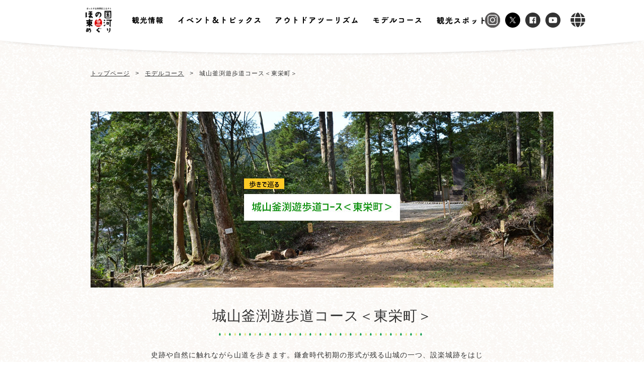

--- FILE ---
content_type: text/html
request_url: https://www.honokuni.or.jp/model/000004.html
body_size: 4857
content:
<!DOCTYPE html>
<html lang="ja">
<head>
  <meta charset="UTF-8">
  <meta http-equiv="X-UA-Compatible" content="ie=edge">
  <meta name="format-detection" content="telephone=no">
  <meta name="viewport" content="width=device-width, initial-scale=1.0 user-scalable=no">
  <title>城山釜渕遊歩道コース＜東栄町＞ | モデルコース | 愛知県東三河広域観光協議会</title>
  <link rel="stylesheet" href="https://stackpath.bootstrapcdn.com/bootstrap/4.2.1/css/bootstrap.min.css">
  <link rel="stylesheet" href="https://use.fontawesome.com/releases/v5.6.3/css/all.css" integrity="sha384-UHRtZLI+pbxtHCWp1t77Bi1L4ZtiqrqD80Kn4Z8NTSRyMA2Fd33n5dQ8lWUE00s/" crossorigin="anonymous">
  <link rel="stylesheet" href="https://cdnjs.cloudflare.com/ajax/libs/Swiper/3.4.2/css/swiper.min.css">
  <link rel="stylesheet" href="../css/my-bootstrap.css?1750385305">
  <link rel="stylesheet" href="../css/my.css?1750385305">
  <link rel="stylesheet" href="../css/my-model.css?1750385305">
  <link rel="stylesheet" href="../css/my-print.css?1750385305">
</head>
<body class="singlePage" ontouchstart="">
<div id="wrap">


<!-- header -->
<!-- Global site tag (gtag.js) - Google Analytics -->
<script async src="https://www.googletagmanager.com/gtag/js?id=UA-75474563-2"></script>
<script>
  window.dataLayer = window.dataLayer || [];
  function gtag(){dataLayer.push(arguments);}
  gtag('js', new Date());

  gtag('config', 'UA-75474563-2');
</script>

<!-- Google tag (gtag.js) -->
<script async src="https://www.googletagmanager.com/gtag/js?id=G-WJ6XB6MY04"></script>
<script>
  window.dataLayer = window.dataLayer || [];
  function gtag(){dataLayer.push(arguments);}
  gtag('js', new Date());

  gtag('config', 'G-WJ6XB6MY04');
</script>

  <header id="header">
    <div class="inner">
      <div class="logo"><a href="/"><img src="/img/common-logo_b.png" alt="ほの国東三河めぐり"></a></div>
      <nav id="gNav">
        <ul>
          <li><a href="https://www.honokuni.or.jp/#area"><img src="/img/top/gnav-01_b.png" alt="観光情報"></a></li>
          <li><a href="https://www.honokuni.or.jp/#guide"><img src="/img/top/gnav-02_b.png" alt="イベント＆トピックス"></a></li>
          <li><a href="/outdoorfield/" target="_blank"><img src="/img/top/gnav-03_b.png" alt="アウトドアツーリズム"></a></li>
          <li><a href="/model/"><img src="/img/top/gnav-04_b.png" alt="モデルコース"></a></li>
          <li><a href="/spot/"><img src="/img/top/gnav-05_b.png" alt="観光スポット"></a></li>
        </ul>
      </nav>
      <aside class="headMenu">
        <div class="sns">
          <ul>
            <li><a href="https://www.instagram.com/honokunikanko/" target="_blank"><img src="/img/common-icon-sns-is_b.svg" alt="公式 Instagram"></a></li>
            <li><a href="https://twitter.com/Honokunikanko" target="_blank"><img src="/img/top/icon-x_b.svg" alt="公式 X"></a></li>
            <li><a href="https://www.facebook.com/%E6%84%9B%E7%9F%A5%E7%9C%8C%E6%9D%B1%E4%B8%89%E6%B2%B3%E5%BA%83%E5%9F%9F%E8%A6%B3%E5%85%89%E5%8D%94%E8%AD%B0%E4%BC%9A-682621321828786/" target="_blank"><img src="/img/top/icon-fb_b.svg" alt="公式 Facebook"></a></li>
            <li><a href="https://www.youtube.com/channel/UCgzgbmR8lkOpv88Bdfyedug" target="_blank"><img src="/img/top/icon-yt_b.svg" alt="公式 YouTube"></a></li>
          </ul>
        </div>
        <div class="language">
          <i class="fas fa-globe"></i>
          <ul>
            <li><a href="/model/000004.html">日本語</a></li>
            <li><a href="/en/model/000004.html">English</a></li>
            <li><a href="/tw/model/000004.html">繁體中文</a></li>
            <li><a href="/cn/model/000004.html">简体中文</a></li>
            <li><a href="/kr/model/000004.html">한국어</a></li>
            <li><a href="/th/model/000004.html">ภาษาไทย</a></li>
          </ul>
        </div>
      </aside>

      <div class="trigger">
        <i class="top"></i>
        <i class="mid"></i>
        <i class="btm"></i>
      </div>

    </div><!-- /.inner -->
  </header>

<!-- //header -->


<!-- spNav -->
  <div id="spNav">
    <div class="inner">
      <div class="logo"><a href="/"><img src="/img/common-logo_b@2x.png" srcset="/img/common-logo_b@2x.png 2x" alt="ほの国東三河めぐり"></a></div>
      <nav class="main">
        <ul>
          <li><a href="https://www.honokuni.or.jp/#are"><span class="num">01.</span><img src="/img/common-spNav-01@2x.png?1" srcset="/img/common-spNav-01@2x.png?1 2x" alt="観光情報"></a></li>
          <li><a href="https://www.honokuni.or.jp/#guide"><span class="num">02.</span><img src="/img/common-spNav-04@2x.png?1" srcset="/img/common-spNav-04@2x.png?1 2x" alt="イベント＆トピックス"></a></li>
          <li><a href="https://www.honokuni.or.jp/outdoorfield/" target="_blank"><span class="num">03.</span><img src="/img/common-spNav-05@2x.png?1" srcset="/img/common-spNav-05@2x.png?1 2x" alt="東三河アウトドアルートサイトへ"></a></li>
          <li><a href="/model/"><span class="num">04.</span><img src="/img/common-spNav-03@2x.png?1" srcset="/img/common-spNav-03@2x.png?1 2x" alt="モデルコース"></a></li>
          <li><a href="/spot/"><span class="num">05.</span><img src="/img/common-spNav-02@2x.png?1" srcset="/img/common-spNav-02@2x.png?1 2x" alt="観光スポット"></a></li>
        </ul>
      </nav>
      <div class="sns">
        <ul>
          <li><a href="https://www.instagram.com/honokunikanko/" target="_blank"><img src="/img/common-icon-sns-is_c.svg" alt="公式 Instagram"></a></li>
          <li><a href="https://twitter.com/Honokunikanko" target="_blank"><img src="/img/top/icon-x_b.svg" alt="公式 X"></a></li>
          <li><a href="https://www.facebook.com/%E6%84%9B%E7%9F%A5%E7%9C%8C%E6%9D%B1%E4%B8%89%E6%B2%B3%E5%BA%83%E5%9F%9F%E8%A6%B3%E5%85%89%E5%8D%94%E8%AD%B0%E4%BC%9A-682621321828786/" target="_blank"><img src="/img/common-icon-sns-fb_c.svg" alt="公式 Facebook"></a></li>
          <li><a href="https://www.youtube.com/channel/UCgzgbmR8lkOpv88Bdfyedug" target="_blank"><img src="/img/common-icon-sns-yt_c.svg" alt="公式 YouTube"></a></li>
        </ul>
      </div>
      <nav class="sub">
        <ul>
          <li><a href="/">日本語</a></li>
          <li><a href="/en/">English</a></li>
          <li><a href="/tw/">繁體中文</a></li>
          <li><a href="/cn/">简体中文</a></li>
          <li><a href="/kr/">한국어</a></li>
          <li><a href="/th/">ภาษาไทย</a></li>
        </ul>
      </nav>
    </div><!-- /.inner -->
  </div>

<!-- //spNav -->


  <!-- contents -->
  <div id="contents">

    <!-- path -->
    <aside id="path">
      <ul>
        <li><a href="../">トップページ</a></li>
        <li><a href="../model/">モデルコース</a></li>
        <li><span>城山釜渕遊歩道コース＜東栄町＞</span></li>
      </ul>
    </aside>

    <!-- single -->
    <section id="single">
      <div class="inner">
        <div class="eyecatch js-fade BtoT load">
          <div class="image"><img src="/ufile/model/4_image.jpg" alt="城山釜渕遊歩道コース＜東栄町＞" /></div>
          <h2>城山釜渕遊歩道コース＜東栄町＞</h2>
          <div class="text">史跡や自然に触れながら山道を歩きます。鎌倉時代初期の形式が残る山城の一つ、設楽城跡をはじめ、河川の浸食によってできたポットホール（釜渕）など見どころは多数。道標が整備されており、比較的歩きやすいコースになっています。 </div>
          <div class="labels">
            
            <div class="label couple">カップル</div>
            
            <div class="label family">家族連れ</div>
            
          </div>
        </div>
        <div class="block overview js-fade BtoT load">
          <div class="deco">
            <img class="animate move-fluffy_d item item-01" src="../img/deco-ball-001.png" srcset="../img/deco-ball-001@2x.png 2x" alt="">
            <img class="animate move-fluffy_a item item-02" src="../img/deco-ball-003.png" srcset="../img/deco-ball-003@2x.png 2x" alt="">
            <img class="js-fade item item-03" src="../img/deco-tree-003.png" srcset="../img/deco-tree-003@2x.png 2x" alt="">
            <img class="js-fade item item-04" src="../img/deco-tree-004.png" srcset="../img/deco-tree-004@2x.png 2x" alt="">
            <img class="js-fade item item-05" src="../img/deco-bird-003.png" srcset="../img/deco-bird-003@2x.png 2x" alt="">
          </div>
          <h3><img src="../img/model-head-sub-overview.png" srcset="../img/model-head-sub-overview@2x.png 2x" alt="コース概要"></h3>
           <div class="image">
            <img src="/ufile/model/4_cimage.png" alt="" />


            <img src="/ufile/model/4_mimage.jpg" alt="" />


           </div>
        </div>
        <div class="block detail js-fade BtoT">
          <div class="deco">
            <img class="js-fade item item-01" src="../img/deco-tree-001.png" srcset="../img/deco-tree-001@2x.png 2x" alt="">
            <img class="js-fade item item-02" src="../img/deco-tree-002.png" srcset="../img/deco-tree-002@2x.png 2x" alt="">
          </div>
          <h3><img src="../img/model-head-sub-detail.png" srcset="../img/model-head-sub-detail@2x.png 2x" alt="アクセス"></h3>
          <div class="course">
            <ul>

              <li>


                
                <a href="javascript:void(0)">
                
                  <div class="info">
                    <div class="inner">
                      <div class="num">【順路1】</div>
                      <h4 class="name">駐車場</h4>
                      <p></p>
                      
                    </div><!-- /.inner -->
                  </div>
                  <div class="image" style="background-image: url(/img/img-dummy.jpg);"></div>
                </a>


              </li>

              <li>


                
                <a href="javascript:void(0)">
                
                  <div class="info">
                    <div class="inner">
                      <div class="num">【順路2】</div>
                      <h4 class="name">設楽城 本丸跡</h4>
                      <p>設楽氏が築いたとされる山城。現在残っているのは、城址碑が立てられている土塁など一部のみ。県の史跡に指定されています。</p>
                      
                    </div><!-- /.inner -->
                  </div>
                  <div class="image" style="background-image: url(/ufile/model/detail/4_1552009808_mapimage.jpg);"></div>
                </a>


              </li>

              <li>


                
                <a href="javascript:void(0)">
                
                  <div class="info">
                    <div class="inner">
                      <div class="num">【順路3】</div>
                      <h4 class="name">大黒杉</h4>
                      <p>町指定の天然記念物で、樹齢は約800年。七福神の大黒様の頭巾に似ていることから「大黒杉」と名付けられました。</p>
                      
                    </div><!-- /.inner -->
                  </div>
                  <div class="image" style="background-image: url(/ufile/model/detail/4_1552009809_mapimage.jpg);"></div>
                </a>


              </li>

              <li>


                
                <a href="javascript:void(0)">
                
                  <div class="info">
                    <div class="inner">
                      <div class="num">【順路4】</div>
                      <h4 class="name">わき水</h4>
                      <p></p>
                      
                    </div><!-- /.inner -->
                  </div>
                  <div class="image" style="background-image: url(/ufile/model/detail/4_1552277254_mapimage.jpg);"></div>
                </a>


              </li>

              <li>


                
                <a href="javascript:void(0)">
                
                  <div class="info">
                    <div class="inner">
                      <div class="num">【順路5】</div>
                      <h4 class="name">炭がま跡</h4>
                      <p></p>
                      
                    </div><!-- /.inner -->
                  </div>
                  <div class="image" style="background-image: url(/img/img-dummy.jpg);"></div>
                </a>


              </li>

              <li>


                
                <a href="javascript:void(0)">
                
                  <div class="info">
                    <div class="inner">
                      <div class="num">【順路6】</div>
                      <h4 class="name">釜渕休憩所・ポットホール</h4>
                      <p>ポットホールとは、川底の岩盤に空いた円形の穴を指します。岩盤のくぼみに入った石が、水流で長期にわたって回転し続けることで生じます。奥三河では、「煮渕」や「預り渕」がよく知られています。</p>
                      
                    </div><!-- /.inner -->
                  </div>
                  <div class="image" style="background-image: url(/ufile/model/detail/4_1552009812_mapimage.jpg);"></div>
                </a>


              </li>

              <li>


                
                <a href="javascript:void(0)">
                
                  <div class="info">
                    <div class="inner">
                      <div class="num">【順路7】</div>
                      <h4 class="name">駐車場</h4>
                      <p></p>
                      
                    </div><!-- /.inner -->
                  </div>
                  <div class="image" style="background-image: url(/img/img-dummy.jpg);"></div>
                </a>


              </li>

            </ul>
          </div>
        </div>
      </div><!-- / .inner -->
      <div class="footer-deco">
        <div class="deco">
          <img class="js-fade item item-01" src="../img/deco-tree-001.png" srcset="../img/deco-tree-001@2x.png 2x" alt="">
          <img class="js-fade item item-02" src="../img/deco-tree-002.png" srcset="../img/deco-tree-002@2x.png 2x" alt="">
          <img class="js-fade item item-03" src="../img/deco-bird-002.png" srcset="../img/deco-bird-002@2x.png 2x" alt="">
        </div>
      </div>
    </section>


<!-- footer -->
    <!-- banner -->
<!--
    <aside id="bannerArea">
      <div class="swiper">
        <div class="inner">
          <div class="swipeArea swiper-container">
            <ul class="swiper-wrapper">
              <li class="swiper-slide"><a href="/ouen/" target="_blank"><img src="/img/banner-001.jpg" alt="ほの国東三河ロケ応援団"></a></li>
              <li class="swiper-slide"><a href="/ouen/" target="_blank"><img src="/img/banner-001.jpg" alt="ほの国東三河ロケ応援団"></a></li>
              <li class="swiper-slide"><a href="/ouen/" target="_blank"><img src="/img/banner-001.jpg" alt="ほの国東三河ロケ応援団"></a></li>
              <li class="swiper-slide"><a href="/ouen/" target="_blank"><img src="/img/banner-001.jpg" alt="ほの国東三河ロケ応援団"></a></li>
              <li class="swiper-slide"><a href="/ouen/" target="_blank"><img src="/img/banner-001.jpg" alt="ほの国東三河ロケ応援団"></a></li>
            </ul>
          </div>
        </div>
        <div class="swiper-button-next"></div>
        <div class="swiper-button-prev"></div>
        <div class="swiper-pagination"></div>
      </div>
    </aside>
  </div>
-->


  <footer id="footer">
    <div class="inner">
      <div class="footer-info">
        <div class="name">一般社団法人ほの国東三河観光ビューロー</div>
        <table>
          <tr>
            <th>住　所</th>
            <td>〒440-0075<br>豊橋市花田町字石塚42-1　豊橋商工会議所8階</td>
          </tr>
          <tr>
            <th>お問合せ</th>
            <td><a href="tel:0532218511">0532-21-8511</a><br>higashimikawakanko@honokuni.or.jp</td>
          </tr>
        </table>
      </div>
<div class="mem">
          <a href="/info/000020.html" title="入会案内"><img src="/ufile/library/312_file.jpg" border="0" width="300" alt="会員募集バナー" title="会員募集バナー" style="float: none;"></a>
        </div>
      <aside class="footMenu">
        <nav class="subNav">
          <ul>
            <li><a href="/info/000002.html">当サイトについて</a></li>
            <li><a href="/info/000001.html">ほの国とは</a></li>
            <li><a href="/info/000003.html">アクセス</a></li>
            <li><a href="/info/000018.html">季刊誌・パンフレット</a></li>
            <li><a href="/info/000019.html">おすすめブログ</a></li>
            <li><a href="/info/000015.html">プライバシーポリシー</a></li>
          </ul>
        </nav>

        <div class="sns">
          <ul>
            <li><a href="https://www.instagram.com/honokunikanko/" target="_blank"><img src="/img/common-icon-sns-is_c.svg" alt="公式 Instagram"></a></li>
            <li><a href="https://twitter.com/Honokunikanko" target="_blank"><img src="/img/top/icon-x_b.svg" alt="公式 X"></a></li>
            <li><a href="https://www.facebook.com/%E6%84%9B%E7%9F%A5%E7%9C%8C%E6%9D%B1%E4%B8%89%E6%B2%B3%E5%BA%83%E5%9F%9F%E8%A6%B3%E5%85%89%E5%8D%94%E8%AD%B0%E4%BC%9A-682621321828786/" target="_blank"><img src="/img/common-icon-sns-fb_c.svg" alt="公式 Facebook"></a></li>
            <li><a href="https://www.youtube.com/channel/UCgzgbmR8lkOpv88Bdfyedug" target="_blank"><img src="/img/common-icon-sns-yt_c.svg" alt="公式 YouTube"></a></li>
          </ul>
        </div>
      </aside>
      <div id="copyright"><small>2023 &copy; 一般社団法人ほの国東三河観光ビューロー</small></div>
    </div><!-- /.inner -->
  </footer>
  <div id="pageTop"><a href="#"><img src="/img/common-page-top.png" srcset="./img/common-page-top@2x.png 2x" alt=""></a></div>
<!-- //footer -->


</div><!-- /#wrap -->
<script src="https://ajax.googleapis.com/ajax/libs/jquery/2.2.4/jquery.min.js"></script>
<script src="https://stackpath.bootstrapcdn.com/bootstrap/4.2.1/js/bootstrap.min.js"></script>
<script src="../js/my-common.js?1750385305"></script>
<script src="https://cdnjs.cloudflare.com/ajax/libs/Swiper/3.4.2/js/swiper.min.js"></script>
<script>
  // 共通 バナー
  var swiper = new Swiper('#bannerArea .swiper-container', {
    autoplay: 3000,
    slidesPerView: 'auto',
    spaceBetween: 0,
    loop: true,
    nextButton: '#bannerArea .swiper-button-next',
    prevButton: '#bannerArea .swiper-button-prev',
    pagination: '#bannerArea .swiper-pagination',
    paginationClickable: true,
  });

  // ボタンデザイン
  $('.swiper-button-next').html('<i class="fas fa-angle-right"></i>');
  $('.swiper-button-prev').html('<i class="fas fa-angle-left"></i>');
</script>
<script>
  (function(w,d,j){var t='microAdUniverseTracker';w[t]=w[t]||{};w[t].track=w[t].track||function(){
  (w[t].queue=w[t].queue||[]).push(arguments)};var s=d.createElement('script');s.async=true;s.src=j;
  var fs=d.getElementsByTagName('script')[0];fs.parentNode.insertBefore(s,fs)})
  (window,document,'https://cdn.microad.jp/js/track.js');

  microAdUniverseTracker.track({
    'service_id': 1757
  });
</script>
</body>
</html>


--- FILE ---
content_type: text/css
request_url: https://www.honokuni.or.jp/css/my-bootstrap.css?1750385305
body_size: 610
content:
/* CSS Document */
@charset "utf-8";

ul {
  padding: 0;
  margin: 0;
}
h1, h2, h3, h4, h5, h6, p {
  padding: 0;
  margin: 0;
  font-size: 100%;
  font-weight: normal;
}
p {
  margin: 0;
}

.container {
  max-width: 1000px;
  padding: 0 20px;
  margin: 0 auto;
  background: #0ff;
}

.row {
  margin: 0;
}

.col, .col-1, .col-10, .col-11, .col-12, .col-2, .col-3, .col-4, .col-5, .col-6, .col-7, .col-8, .col-9, .col-auto, .col-lg, .col-lg-1, .col-lg-10, .col-lg-11, .col-lg-12, .col-lg-2, .col-lg-3, .col-lg-4, .col-lg-5, .col-lg-6, .col-lg-7, .col-lg-8, .col-lg-9, .col-lg-auto, .col-md, .col-md-1, .col-md-10, .col-md-11, .col-md-12, .col-md-2, .col-md-3, .col-md-4, .col-md-5, .col-md-6, .col-md-7, .col-md-8, .col-md-9, .col-md-auto, .col-sm, .col-sm-1, .col-sm-10, .col-sm-11, .col-sm-12, .col-sm-2, .col-sm-3, .col-sm-4, .col-sm-5, .col-sm-6, .col-sm-7, .col-sm-8, .col-sm-9, .col-sm-auto, .col-xl, .col-xl-1, .col-xl-10, .col-xl-11, .col-xl-12, .col-xl-2, .col-xl-3, .col-xl-4, .col-xl-5, .col-xl-6, .col-xl-7, .col-xl-8, .col-xl-9, .col-xl-auto {
  padding: 0;
}

.label {
  display: -webkit-flex;
  display: -moz-flex;
  display: -ms-flex;
  display: -o-flex;
  display: flex;
  justify-content: center;
  -ms-align-items: center;
  align-items: center;
  width: 60px;
  height: 20px;
  padding: 0;
  background: #006744;
  font-size: 12px;
  font-weight: bold;
  color: #fff;
  text-align: center;
  border-radius: 4px;
  letter-spacing: 0;
}

.pagination {
  justify-content: center;
  -ms-align-items: center;
  align-items: center;
}


@media (min-width: 576px) {
  .container {
    max-width: 100%;
    background: #ff0;
    /* Y */
  }

} /* media query(min-width: 576px) */

@media (min-width: 768px) {
  .container {
    max-width: 100%;
    background: #00f;
    /* B */
  }
} /* media query(min-width: 768px) */

@media (min-width: 992px) {
  .container {
    max-width: 100%;
    background: #0f0;
    /* G */
  }
} /* media query(min-width: 992px) */

@media (min-width: 1200px) {
  .container {
    max-width: 100%;
    background: #f00;
    /* R */
  }
} /* media query(min-width: 1200px) */





/* ------------------------------------------------------------

  my-breakpoint

------------------------------------------------------------ */


/*  tb
------------------------- */
@media (max-width: 1000px) {

  .label {
    width: 48px;
    height: 16px;
    font-size: 10px;
  }

} /* media query(max-width:1000px) */



/*  sp
------------------------- */
@media (max-width: 640px) {
} /* media query(max-width:640px) */


--- FILE ---
content_type: text/css
request_url: https://www.honokuni.or.jp/css/my.css?1750385305
body_size: 5096
content:
/* CSS Document */
@charset "utf-8";

/* ------------------------------------------------------------
  common(element)
------------------------------------------------------------ */
html {
  -webkit-text-size-adjust: 100%;
  font-size: 62.5%;
}

body {
  background: #fff;
  font-family: "Helvetica Neue", "ヒラギノ角ゴ ProN", "Hiragino Kaku Gothic ProN", "メイリオ", meiryo, sans-serif;
  font-size: 14px;
  color: #333;
  letter-spacing: 1px;
  line-height: 1;
}

body * {
  -webkit-box-sizing: border-box;
  -moz-box-sizing: border-box;
  box-sizing: border-box;
}

html, body {
  line-height: 1;
}

li {
  list-style: none;
}

a,
a:hover,
a:visited {
  color: #333;
  text-decoration: none;
  outline: none;
}
a{-webkit-tap-highlight-color: rgba(0, 0, 0, .2);}

button,
button:hover,
button:focus {
  outline: none;
}

img,
svg {
  vertical-align: bottom;
}

select::-ms-expand {
    display: none;
}




/* ------------------------------------------------------------
  common(id,class)
------------------------------------------------------------ */
#wrap {
  overflow: hidden;
  min-width: 320px;
  text-align: left;
}

#pageTop {
  display: none;
  position: fixed;
  bottom: 20px;
  right: 20px;
  z-index: 500;
}
#pageTop:hover {
  animation: shake .4s ease-in-out infinite alternate;
}

/* 市町村ラベル */

.label {
  /* .labelのスタイルはmy-bootstrap.cssに記述 */
}
.label.toyohashi {background: #ea5550;}
.label.toyokawa {background: #f39800;}
.label.gamagori {background: #0095d9;}
.label.tahara {background: #ffd900;}
.label.shinshiro {background: #4caf50;}
.label.shitara {background: #00885a;}
.label.toei {background: #c3d825;}
.label.toyone {background: #cc7eb1;}
.label.okumikawa {background: #4caf50;}
.label.higashimikawa {background: #203e2c;}
.label.news {background: #cc7eb1;}

.label.couple,
.label.family,
.label.pickup {
  background: #fff;
  font-size: 10px;
}
.label.couple {
  border: solid 1px #FF7BAC;
  color: #FF7BAC;
}
.label.family {
  border: solid 1px #7AC943;
  color: #7AC943;
}
.label.pickup {
  border: solid 1px #F39800;
  color: #F39800;
}

/* css animate */
.animate {
  opacity: 0;
  transition: .4s;
}
.animate.show {
  opacity: 1;
  transition: .4s;
}

.animate.move-pop.show {
  animation-name: scale;
  animation-duration: .6s;
}
.animate.move-h.show {
  animation: horizontal 1s ease-in-out infinite alternate;
}
.animate.move-v.show {
  animation: vertical 1s ease-in-out infinite alternate;
}
.animate.move-fluffy_a.show {
  animation: fluffy_a 1s ease-in-out infinite alternate;
}
.animate.move-fluffy_b.show {
  animation: fluffy_b 1s ease-in-out infinite alternate;
}
.animate.move-fluffy_c.show {
  animation: fluffy_c 1s ease-in-out infinite alternate;
}
.animate.move-fluffy_d.show {
  animation: fluffy_c 1s ease-in-out infinite alternate;
}
.animate.move-shake.show {
  animation: shake 1s ease-in-out infinite alternate;
}
@keyframes scale {
  0% {
    transform: scale(.9);
  }
  50% {
    transform: scale(1.1);
  }
  100% {
    transform: scale(1);
  }
}
@keyframes horizontal {
  0%   { transform: translateX( -3px); }
  100% { transform: translateX(  0px); }
}
@keyframes vertical {
  0%   { transform: translateY(-5px); }
  100% { transform: translateY(  0px); }
}
@keyframes fluffy_a {
  0%   { transform: translate(-5px, 5px); }
  100% { transform: translate(  0px, 0px); }
}
@keyframes fluffy_b {
  0%   { transform: translate(3px, -3px); }
  100% { transform: translate(  0px, 0px); }
}
@keyframes fluffy_c {
  0%   { transform: translate(5px, 6px); }
  100% { transform: translate(  0px, 0px); }
}
@keyframes fluffy_d {
  0%   { transform: translate(-3px, -3px); }
  100% { transform: translate(  0px, 0px); }
}
@keyframes shake {
  0%   { transform: rotate(6deg); }
  100% { transform: rotate(-6deg); }
}

/* fade */
.js-fade {
  transition: 1s;
  opacity: 0;
}
.js-fade.BtoT {
  /* bottom to top */
  transition: 1s;
  transform: translateY(2.5rem);
}
.js-fade.RtoL {
  /* bottom to top */
  transition: 1s;
  transform: translateX(2.5rem);
}
.js-fade.scale {
  transition: 1s;
  transform: scale(.5);
}

.delay-100 {
  animation-delay: .1s;
  transition-delay: .1s;
}
.delay-200 {
  animation-delay: .2s;
  transition-delay: .2s;
}
.delay-300 {
  animation-delay: .3s;
  transition-delay: .3s;
}
.delay-400 {
  animation-delay: .4s;
  transition-delay: .4s;
}
.delay-500 {
  animation-delay: .5s;
  transition-delay: .5s;
}

/* swiper.js */
.swiper .swiper-pagination {
  display: flex;
  justify-content: center;
  position: absolute;
  right: 0;
  bottom: 0;
  left: 0;
}
.swiper .swiper-pagination .swiper-pagination-bullet {
  display: block;
  width: 10px;
  height: 10px;
  margin: 0 5px;
  border: solid 1px #009944;
  background: #fff;
  opacity: 1;
}
.swiper .swiper-pagination .swiper-pagination-bullet-active {
  border: none;
  background: #009944;
}
.swiper .swiper-button-next,
.swiper .swiper-button-prev {
  top: calc(100% / 2);
  /*width: 40px;*/
  width: 20px;
  height: 40px;
  margin: 0;
  background: none;
}
.swiper .swiper-button-next {
  right: -20px;
  -webkit-transform: translate(100%, -50%);
  -ms-transform: translate(100%, -50%);
  -o-transform: translate(100%, -50%);
  transform: translate(100%, -50%);
}
.swiper .swiper-button-prev {
  left: -20px;
  -webkit-transform: translate(-100%, -50%);
  -ms-transform: translate(-100%, -50%);
  -o-transform: translate(-100%, -50%);
  transform: translate(-100%, -50%);
}
.swiper .swiper-button-next i,
.swiper .swiper-button-prev i {
  font-size: 40px;
  color: #009944;
}





/* ------------------------------------------------------------
  #header
------------------------------------------------------------ */
#header {
  position: absolute;
  top: 0;
  left: 0;
  z-index: 1000;
  width: 100%;
  height: 80px;
}
#header > .inner {
  display: -webkit-flex;
  display: -moz-flex;
  display: -ms-flex;
  display: -o-flex;
  display: flex;
  justify-content: flex-start;
  -ms-align-items: center;
  align-items: center;
  width: 100%;
  height: 100%;
  max-width: 1000px;
  padding: 0 30px;
  margin: 0 auto;
}

#header .logo {
  margin-right: 40px;
}
#header .logo img {
  height: 50px;
}

#header #gNav {
}
#header #gNav ul {
  display: -webkit-flex;
  display: -moz-flex;
  display: -ms-flex;
  display: -o-flex;
  display: flex;
  justify-content: flex-start;
  -ms-align-items: center;
  align-items: center;
}
#header #gNav ul li {
}
#header #gNav ul li:not(:last-child) {
  margin-right: 30px;
}
#header #gNav ul li a {
}

#header .headMenu {
  display: -webkit-flex;
  display: -moz-flex;
  display: -ms-flex;
  display: -o-flex;
  display: flex;
  justify-content: flex-start;
  -ms-align-items: center;
  align-items: center;
  margin-left: auto;
}
#header .headMenu .sns {
  margin-right: 20px;
}
#header .headMenu .sns ul {
  display: -webkit-flex;
  display: -moz-flex;
  display: -ms-flex;
  display: -o-flex;
  display: flex;
  justify-content: flex-start;
  -ms-align-items: center;
  align-items: center;
}
#header .headMenu .sns ul li {
}
#header .headMenu .sns ul li:not(:last-child) {
  margin-right: 10px;
}
#header .headMenu .sns ul li a {
}
#header .headMenu .sns ul li a img {
  display: block;
  width: 30px;
  height: 30px;
}
#header .headMenu .language {
  position: relative;
}
#header .headMenu .language i {
  font-size: 30px;
  color: #fff;
  cursor: pointer;
}
#header .headMenu .language ul {
  display: none;
  position: absolute;
  bottom: 0;
  left: 50%;
  z-index: 500;
  -webkit-transform: translate(-50%, 100%);
  -ms-transform: translate(-50%, 100%);
  -o-transform: translate(-50%, 100%);
  transform: translate(-50%, 100%);
  width: 100px;
  padding-top: 10px;
  margin: auto;
}
#header .headMenu .language ul li {
  position: relative;
  margin: 5px 0;
}
#header .headMenu .language ul li:first-child::before {
  content: '';
  display: block;
  position: absolute;
  top: 0;
  right: 0;
  left: 0;
  -webkit-transform: translateY(-100%);
  -ms-transform: translateY(-100%);
  -o-transform: translateY(-100%);
  transform: translateY(-100%);
  width: 0;
  height: 0;
  margin: auto;
  border-bottom: solid 6px #fff;
  border-right: solid 8px transparent;
  border-left: solid 8px transparent;
  transition: .4s;
}
#header .headMenu .language ul li a {
  display: block;
  padding: 8px 10px;
  border-radius: 4px;
  background: #fff;
  text-align: center;
  transition: .4s;
}
#header .headMenu .language ul li:hover a {
  background: #009944;
  color: #fff;
}
#header .headMenu .language ul li:hover:first-child::before {
  border-bottom: solid 6px #009944;
}

#header .trigger {
  display: none;
}

/* 詳細ページ */
body.singlePage #header {
  position: relative;
  background: #fff;
}
body.singlePage #header::after {
  content: '';
  display: block;
  position: absolute;
  right: 0;
  bottom: 0;
  left: 50%;
  z-index: 50;
  -webkit-transform: translate(-50%, 100%);
  -ms-transform: translate(-50%, 100%);
  -o-transform: translate(-50%, 100%);
  transform: translate(-50%, 100%);
  margin: auto;
  width: 100%;
  height: 50px;
  background: url(../img/common-header-mask_pc.png) center no-repeat;
  -webkit-background-size: 100%;
  background-size: 100%;
  background-position: center top;
}
body.singlePage #header .headMenu .language i {
  color: #333;
}




/* ------------------------------------------------------------
  #spNav
------------------------------------------------------------ */
#spNav {
  display: none;
}





/* ------------------------------------------------------------
  #contents
------------------------------------------------------------ */
#contents {
  background: url(../img/common-bg-paper.jpg);
}
body.singlePage #contents {
  padding-top: 60px;
}

/* 装飾 共通 */
/*
#contents .deco {
  position: relative;
  width: 100%;
  max-width: 1000px;
  margin: 0 auto;
}
#contents .deco .item {
  position: absolute;
  z-index: 10;
}
*/

/* キービジュアル 共通 */
#visual h1 {
  position: absolute;
  top: 50%;
  right: 0;
  left: 0;
  z-index: 100;
  transform: translateY(-50%)!important;
  margin: auto;
  text-align: center;
}

/* キービジュアル マスク処理 */
#visual.mask {
  position: relative;
  z-index: 10;
}
#visual.mask::before {
  content: '';
  display: block;
  position: absolute;
  top: 0;
  left: 0;
  z-index: 50;
  width: 100%;
  height: 100%;
  background: rgba(0, 0, 0, .2);
}
#visual.mask::after {
  content: '';
  display: block;
  position: absolute;
  right: 0;
  bottom: -20px;
  left: 50%;
  z-index: 50;
  -webkit-transform: translateX(-50%);
  -ms-transform: translateX(-50%);
  -o-transform: translateX(-50%);
  transform: translateX(-50%);
  margin: auto;
  width: 100%;
  height: 120px;
  background: url(../img/common-visual-mask_pc.png) center no-repeat;
  -webkit-background-size: cover;
  background-size: cover;
}

/* キービジュアル 下層ページ */
body.subPage #visual {
  position: relative;
  height: 400px;
}

body.subPage #visual .eyecatch {
  height: 100%;
  background-size: cover;
  background-position: center;
}

/* パンくず */
#path {
  position: absolute;
  left: 50%;
  top: 430px;
  z-index: 51;
  transform: translateX(-50%);
  width: 100%;
  max-width: 920px;
}
#path ul {
  display: -webkit-flex;
  display: -moz-flex;
  display: -ms-flex;
  display: -o-flex;
  display: flex;
  justify-content: flex-start;
  -ms-align-items: center;
  align-items: center;
}
#path ul li {
  position: relative;
  font-size: 12px;
}
#path ul li:not(:last-child) {
  padding-right: 15px;
  margin-right: 15px;
}
#path ul li:not(:last-child)::after {
  content: '>';
  position: absolute;
  top: 0;
  right: 0;
  bottom: 0;
  -webkit-transform: translateX(50%);
  -ms-transform: translateX(50%);
  -o-transform: translateX(50%);
  transform: translateX(50%);
}
#path ul li a {
  text-decoration: underline;
}
#path ul li span {
}

body.singlePage #path {
  position: relative;
  top: 0;
}

/* 水彩背景 */
#contents .bg-suisai {
  position: relative;
  background: url(../img/common-bg-suisai.jpg) center no-repeat;
  -webkit-background-size: cover;
  background-size: cover;
}
#contents .bg-suisai.edgeTop::before,
#contents .bg-suisai.edgeBtm::after {
  content: '';
  display: block;
  position: absolute;
  width: 100%;
  min-width: 1000px;
  height: 10px;
}
#contents .bg-suisai.edgeTop::before {
  top: 0;
  background: url(../img/common-bg-edgeTop.png) center no-repeat;
  -webkit-background-size: cover;
  background-size: cover;
}
#contents .bg-suisai.edgeBtm::after {
  bottom: 0;
  background: url(../img/common-bg-edgeBtm.png) center no-repeat;
  -webkit-background-size: cover;
  background-size: cover;
}

/* ページネーション */
.pagination li.num {
  width: 30px;
  height: 30px;
  margin: 0 5px;
}
.pagination li.num a {
  display: -webkit-flex;
  display: -moz-flex;
  display: -ms-flex;
  display: -o-flex;
  display: flex;
  justify-content: center;
  -ms-align-items: center;
  align-items: center;
  height: 100%;
  border: solid 1px #009944;
  border-radius: 50%;
  background: #fff;
  font-size: 16px;
  font-weight: bold;
  color: #009944;
  -webkit-transition: .4s;
  -o-transition: .4s;
  transition: .4s;
}
.pagination li.num.active a {
  background: #009944;
  color: #fff;
}
.pagination li.num:hover a {
  background: #009944;
  color: #fff;
}
.pagination li.pager {
}
.pagination li.pager.prev {
  margin-right: 20px;
}
.pagination li.pager.next {
  margin-left: 20px;
}
.pagination li.pager a {
  text-decoration: underline;
  color: #009944;
  padding: 0 10px;
}
.pagination li.pager span {
  text-decoration: underline;
  color: #ccc;
  padding: 0 10px;
}

/* #bannerArea */
#bannerArea {
  padding: 20px 0;
  background: #dbebc4;
}
#bannerArea .swiper {
  position: relative;
  left: 50%;
  -webkit-transform: translateX(-50%);
  -ms-transform: translateX(-50%);
  -o-transform: translateX(-50%);
  transform: translateX(-50%);
  width: 920px;
}
#bannerArea .swiper > .inner {
  overflow: hidden;
  position: relative;
}
#bannerArea .swiper .swipeArea {
  overflow: visible;
  position: relative;
  width: 100%;
  margin: 0;
}
#bannerArea .swiper .swipeArea ul {
}
#bannerArea .swiper .swipeArea ul li {
  width: 168px;
  height: 64px;
  background: #666;
}
#bannerArea .swiper .swipeArea ul li:not(:last-child) {
  margin-right: 20px;
}
#bannerArea .swiper .swipeArea ul li a {
  display: -webkit-flex;
  display: -moz-flex;
  display: -ms-flex;
  display: -o-flex;
  display: flex;
  justify-content: center;
  -ms-align-items: center;
  align-items: center;
  height: 100%;
  color: #fff;
}
#bannerArea .swiper .swipeArea ul li a img {
  width: 168px;
}




/* ------------------------------------------------------------
  #footer
------------------------------------------------------------ */
#footer {
  display: -webkit-flex;
  display: -moz-flex;
  display: -ms-flex;
  display: -o-flex;
  display: flex;
  justify-content: space-between;
  -ms-align-items: flex-start;
  align-items: flex-start;
  padding: 40px 0 30px;
}
#footer > .inner {
  display: -webkit-flex;
  display: -moz-flex;
  display: -ms-flex;
  display: -o-flex;
  display: flex;
  -webkit-flex-wrap: wrap;
  -moz-flex-wrap: wrap;
  -ms-flex-wrap: wrap;
  -o-flex-wrap: wrap;
  flex-wrap: wrap;
  justify-content: space-between;
  -ms-align-items: flex-start;
  align-items: flex-start;
  width: 100%;
  max-width: 1000px;
  padding: 0 40px;
  margin: 0 auto;
}

#footer .footer-info {
}
#footer .footer-info .name {
  margin-bottom: 15px;
  font-size: 16px;
  font-weight: bold;
}
#footer .footer-info table {
}
#footer .footer-info table tr {
}
#footer .footer-info table tr th,
#footer .footer-info table tr td {
  vertical-align: top;
  line-height: 1.6;
}
#footer .footer-info table tr th {
  font-weight: bold;
  padding-right: 15px;
}
#footer .footer-info table tr td {
}

#footer .footMenu {
}
#footer .footMenu .subNav {
  margin-top: 10px;
  margin-bottom: 40px;
}
#footer .footMenu .subNav ul {
  display: -webkit-flex;
  display: -moz-flex;
  display: -ms-flex;
  display: -o-flex;
  display: flex;
  justify-content: flex-start;
}
#footer .footMenu .subNav ul li {
  position: relative;
}
#footer .footMenu .subNav ul li:not(:last-child)::after {
  content: '';
  display: block;
  position: absolute;
  top: 0;
  right: 0;
  width: 1px;
  height: 100%;
  background: #666;
}
#footer .footMenu .subNav ul li a {
  display: block;
  padding: 2px 20px;
}
#footer .footMenu .sns {
  margin-right: 20px;
}
#footer .footMenu .sns ul {
  display: -webkit-flex;
  display: -moz-flex;
  display: -ms-flex;
  display: -o-flex;
  display: flex;
  justify-content: flex-end;
  -ms-align-items: center;
  align-items: center;
}
#footer .footMenu .sns ul li {
}
#footer .footMenu .sns ul li:not(:last-child) {
  margin-right: 10px;
}
#footer .footMenu .sns ul li a {
}
#footer .footMenu .sns ul li a img {
  display: block;
  width: 30px;
  height: 30px;
}

#copyright {
  margin-top: 40px;
  width: 100%;
}
#copyright small {
  font-size: 14px;
}





/* ------------------------------------------------------------

  レスポンシブ

------------------------------------------------------------ */

/*  tb
------------------------- */
@media (max-width: 1000px) {


  body {
    /*color: #0f0;*/
  }

  /*  common(id, class)
  ------------------------- */
  /* swiper.js */
  .swiper .swiper-button-next {
    -webkit-transform: translate(50%, -50%);
    -ms-transform: translate(50%, -50%);
    -o-transform: translate(50%, -50%);
    transform: translate(50%, -50%);
  }
  .swiper .swiper-button-prev {
    -webkit-transform: translate(-50%, -50%);
    -ms-transform: translate(-50%, -50%);
    -o-transform: translate(-50%, -50%);
    transform: translate(-50%, -50%);
  }



  /*  header
  ------------------------- */
  #header {
  }
  #header > .inner {
    padding: 0;
  }

  #header .logo,
  #header #gNav,
  #header .headMenu {
    display: none;
  }

  #header .trigger {
    display: block;
    position: fixed;
    top: 0;
    right: 0;
    z-index: 500;
    width: 80px;
    height: 80px;
  }
  #header .trigger i {
    display: block;
    position: absolute;
    right: 0;
    left: 0;
    width: 40px;
    height: 5px;
    margin: auto;
    border-radius: 2px;
    /*box-shadow: 2px 2px 2px rgba(0, 0, 0, .1);*/
    background: #fff;
    -webkit-transition: .5s;
    -o-transition: .5s;
    transition: .5s;
  }
  #header .trigger i.top {
    top: -30px;
    bottom: 0;
  }
  #header .trigger i.mid {
    top: 0;
    bottom: 0;
  }
  #header .trigger i.btm {
    top: 0;
    bottom: -30px;
  }
  #header .trigger.active i {
    background: #009944;
  }
  #header .trigger.active i.top {
    top: 0;
    -webkit-transform: rotate(45deg);
    -ms-transform: rotate(45deg);
    -o-transform: rotate(45deg);
    transform: rotate(45deg);
  }
  #header .trigger.active i.mid {
    transform: translateX(20px);
    opacity: 0;
  }
  #header .trigger.active i.btm {
    bottom: 0;
    -webkit-transform: rotate(-45deg);
    -ms-transform: rotate(-45deg);
    -o-transform: rotate(-45deg);
    transform: rotate(-45deg);
  }
  #header .trigger.changeColor i {
    background: #009944;
  }

  /* 詳細ページ */
  body.singlePage #header {
    position: absolute;
    border-bottom: solid 1px #f5f5f5;
  }
  body.singlePage #header::after {
    display: none;
  }
  body.singlePage #header .logo {
    display: block;
    margin: 0 auto;
  }
  body.singlePage #header .trigger i {
    background: #333;
  }
  body.singlePage #header .trigger.changeColor i {
    background: #009944;
  }


  /*  spNav
  ------------------------- */
  #spNav {
    display: none;
    position: fixed;
    top: 0;
    left: 0;
    z-index: 500;
    width: 100%;
    height: 100%;
    background: rgba(255, 255, 255, 1);
  }
  #spNav > .inner {
    display: -webkit-flex;
    display: -moz-flex;
    display: -ms-flex;
    display: -o-flex;
    display: flex;
    -webkit-flex-direction: column;
    -moz-flex-direction: column;
    -ms-flex-direction: column;
    -o-flex-direction: column;
    flex-direction: column;
    justify-content: center;
    -ms-align-items: center;
    align-items: center;
    width: 100%;
    height: 100%;
  }
  #spNav .logo {
    margin-bottom: 40px;
  }
  #spNav .logo img {
    zoom: .6;
  }
  #spNav .main {
    margin-bottom: 50px;
  }
  #spNav .main ul {
  }
  #spNav .main ul li {
  }
  #spNav .main ul li:not(:last-child) {
    /*margin-bottom: 30px;*/
    border-bottom: dashed 2px #009944;
  }
  #spNav .main ul li a {
    display: -webkit-flex;
    display: -moz-flex;
    display: -ms-flex;
    display: -o-flex;
    display: flex;
    justify-content: flex-start;
    -ms-align-items: center;
    align-items: center;
    padding: 20px 30px;
  }
  #spNav .main ul li a span {
    margin-right: 10px;
    font-size: 24px;
    font-weight: bold;
    color: #009944;
  }
  #spNav .main ul li a img {
  }
  #spNav .sns {
    margin-bottom: 50px;
  }
  #spNav .sns ul {
    display: -webkit-flex;
    display: -moz-flex;
    display: -ms-flex;
    display: -o-flex;
    display: flex;
    justify-content: flex-end;
    -ms-align-items: center;
    align-items: center;
  }
  #spNav .sns ul li {
  }
  #spNav .sns ul li:not(:last-child) {
    margin-right: 15px;
  }
  #spNav .sns ul li a {
  }
  #spNav .sns ul li a img {
    display: block;
    width: 40px;
    height: 40px;
  }
  #spNav .sub {
  }
  #spNav .sub ul {
    display: -webkit-flex;
    display: -moz-flex;
    display: -ms-flex;
    display: -o-flex;
    display: flex;
    justify-content: flex-end;
    -ms-align-items: center;
    align-items: center;
  }
  #spNav .sub ul li {
    position: relative;
  }
  #spNav .sub ul li:not(:last-child)::after {
    content: '';
    display: block;
    position: absolute;
    top: 0;
    right: 0;
    width: 1px;
    height: 100%;
    background: #666;
  }
  #spNav .sub ul li a {
    display: block;
    padding: 2px 20px;
  }

  /*  contents
  ------------------------- */

  /* 装飾 */
  #contents .deco {
    max-width: 100%;
  }

  /* #visual */
  #visual.mask::after {
    bottom: -10px;
    height: 62px;
    background: url(../img/common-visual-mask_tb.png) center no-repeat;
  }

  /* パンくず */
  #path {
    display: none;
  }

  /* ページネーション */
  .pagination li.pager.prev {
    margin-right: 10px;
  }
  .pagination li.pager.next {
    margin-left: 10px;
  }

  /* #bannerArea */
  #bannerArea .swiper {
    width: 544px;
  }



  /*  footer
  ------------------------- */
  #footer {
    padding: 80px 0 40px;
  }
  #footer > .inner {
    -webkit-flex-direction: column;
    -moz-flex-direction: column;
    -ms-flex-direction: column;
    -o-flex-direction: column;
    flex-direction: column;
    justify-content: center;
    -ms-align-items: center;
    align-items: center;
    padding: 0;
  }

  #footer .footer-info {
    margin-bottom: 60px;
  }

  #footer .footMenu {
  }
  #footer .footMenu .subNav {
    margin-top: 30px;
    margin-bottom: 60px;
    font-size:9px;
  }
  #footer .footMenu .subNav ul {
    justify-content: center;
  }
  #footer .footMenu .sns {
    margin-right: 20px;
  }
  #footer .footMenu .sns ul {
    justify-content: center;
  }

  #copyright {
    margin-top: 80px;
    width: 100%;
    text-align: center;
  }
  #copyright small {
    font-size: 14px;
  }

} /* media query(max-width: 1000px) */



/*  sp
------------------------- */
@media (max-width: 640px) {



  /*  common(element)
  ------------------------- */
  html {
    -webkit-text-size-adjust: 100%;
    font-size: 62.5%;
  }

  body {
    font-size: 12px;
    /*color: #f00;*/
  }



  /*  common(element)
  ------------------------- */
  /* swiper.js */
  .swiper .swiper-button-next,
  .swiper .swiper-button-prev {
    display: none;
  }

  #pageTop {
    bottom: 10px;
    right: 10px;
    width: 80px;
  }
  #pageTop img {
    width: 100%;
  }


  /*  header
  ------------------------- */
  #header .logo img {
    height: 40px;
  }

  #header .trigger {
    width: 60px;
    height: 60px;
  }
  #header .trigger i {
    width: 30px;
    height: 2px;
    border-radius: 1px;
  }
  #header .trigger i.top {
    top: -20px;
  }
  #header .trigger i.btm {
    bottom: -20px;
  }

  /* 詳細ページ */
  body.singlePage #header {
    position: absolute;
    height: 60px;
  }
  body.singlePage #header::after {
    display: none;
  }
  body.singlePage #header .logo {
    display: block;
    margin: 0 auto;
  }
  body.singlePage #header .trigger i {
    background: #333;
  }
  body.singlePage #header .trigger.changeColor i {
    background: #009944;
  }


  /*  spNav
  ------------------------- */
  #spNav .logo {
    margin-bottom: 30px;
  }
  #spNav .logo img {
    zoom: .5;
  }
  #spNav .main {
    margin-bottom: 30px;
  }
  #spNav .main ul li a {
    padding: 15px 20px;
  }
  #spNav .main ul li a span {
    margin-right: 6px;
    font-size: 20px;
  }
  #spNav .main ul li a img {
    zoom: .75;
  }
  #spNav .sns {
    margin-bottom: 40px;
  }
  #spNav .sns ul {
    display: -webkit-flex;
    display: -moz-flex;
    display: -ms-flex;
    display: -o-flex;
    display: flex;
    justify-content: flex-end;
    -ms-align-items: center;
    align-items: center;
  }
  #spNav .sns ul li {
  }
  #spNav .sns ul li:not(:last-child) {
    margin-right: 15px;
  }
  #spNav .sns ul li a {
  }
  #spNav .sns ul li a img {
    display: block;
    width: 30px;
    height: 30px;
  }
  #spNav .sub {
  }
  #spNav .sub ul li a {
    display: block;
    padding: 2px 15px;
  }



  /*  contents
  ------------------------- */
  body.singlePage #contents {
    padding-top: 60px;
  }

  /* 装飾 */
  #contents .deco img {
    zoom: .75;
  }

  /* キービジュアル 共通 */
  #visual h1 {
  }
  #visual h1 img {
    zoom: .75;
  }

  /* キービジュアル マスク処理 */
  #visual.mask::after {
    bottom: -6px;
    height: 40px;
    background: url(../img/common-visual-mask_sp.png) center no-repeat;
  }

  /* キービジュアル 下層ページ */
  body.subPage #visual {
    height: auto;
  }

  body.subPage #visual .eyecatch {
    padding-top: 60%;
  }

  /* #bannerArea */
  #bannerArea .swiper {
    width: 544px;
  }



  /*  footer
  ------------------------- */
  #footer {
    padding: 40px 0;
  }
  #footer > .inner {
    padding: 0 20px;
  }

  #footer .footer-info {
    /*width: 100%;*/
    margin-bottom: 30px;
  }
  #footer .footer-info .name {
    font-size: 12px;
    text-align: center;
  }
  #footer .footer-info table {
    font-size: 10px;
  }

  #footer .footMenu .subNav {
    margin-bottom:60px;
  }
  #footer .footMenu .subNav ul li:nth-child(2) {
    display: none;
  }

  #copyright {
    margin-top: 40px;
    width: 100%;
    text-align: center;
  }
  #copyright small {
    font-size: 12px;
  }
} /* media query(max-width:640px) */





#footer .footMenu .mem {
  margin-right: 20px;
  margin-bottom:15px;
}
#footer .footMenu .mem ul {
  display: -webkit-flex;
  display: -moz-flex;
  display: -ms-flex;
  display: -o-flex;
  display: flex;
  justify-content: flex-start;
  -ms-align-items: center;
  align-items: center;
}
#footer .footMenu .mem ul li {
}
#footer .footMenu .mem ul li:not(:last-child) {
  margin-right: 10px;
}
#footer .footMenu .mem ul li a {
}
#footer .footMenu .mem ul li a img {
  display: block;
  width: 186px;
  height: 70px;
}

@media (max-width: 1000px) {
  #footer .footMenu .mem ul {
    justify-content: center;
  }
  }


--- FILE ---
content_type: text/css
request_url: https://www.honokuni.or.jp/css/my-model.css?1750385305
body_size: 3409
content:
/* CSS Document */
@charset "utf-8";

/* ------------------------------------------------------------
  共通
------------------------------------------------------------ */
#footer {
  background: #dbebc4 url(../img/common-bg-grass.png);
}




/* ------------------------------------------------------------
  #visual
------------------------------------------------------------ */
#visual {
}





/* ------------------------------------------------------------
  #guide
------------------------------------------------------------ */
#guide {
}

#guide .blocks {
  max-width: 1000px;
  padding-top: 70px;
  margin: 0 auto;
}

#guide .blocks > .deco {
}
#guide .blocks > .deco .item-main {
  top: 50px;
  left: 100px;
}
#guide .blocks > .deco .item-sub {
  top: 1220px;
  right: -210px;
}

/* .ブロック 共通 */
#guide .blocks .block {
  position: relative;
  z-index: 10;
}
#guide .blocks .block .h-group {
  position: relative;
  width: 410px;
  margin: 0 auto 70px;
  text-align: center;
}
#guide .blocks .block .h-group .headline {
}
#guide .blocks .block .h-group .headline h2 {
  position: relative;
  padding-bottom: 20px;
  margin-bottom: 20px;
}
#guide .blocks .block .h-group .headline h2::after {
  content: '';
  display: block;
  position: absolute;
  right: 0;
  bottom: 0;
  left: 0;
  transform: translateY(50%);
  width: 100%;
  max-width: 410px;
  height: 5px;
  margin: auto;
  background: url(../img/common-line-dot.png) repeat-x;
}
#guide .blocks .block .h-group .headline p {
  line-height: 1.6;
}

/* .ブロック モデルコース一覧 */
#guide .blocks .block.model {
  position: relative;
  padding-bottom: 90px;
}
#guide .blocks .block.model .block-content .list {
  position: relative;
  width: 920px;
  margin: 0 auto 90px;
}
#guide .blocks .block.model .block-content .list:last-child {
  margin-bottom: 0;
}
#guide .blocks .block.model .block-content .list h3 {
  position: relative;
  padding-bottom: 20px;
  margin-bottom: 30px;
  text-align: center;
}
#guide .blocks .block.model .block-content .list h3::after {
  content: '';
  display: block;
  position: absolute;
  right: 0;
  bottom: 0;
  left: 0;
  -webkit-transform: translateY(50%);
  -ms-transform: translateY(50%);
  -o-transform: translateY(50%);
  transform: translateY(50%);
  width: 64px;
  height: 4px;
  margin: auto;
  background: url(../img/common-line-dot_g@2x.png) repeat-x;
  -webkit-background-size: cover;
  background-size: cover;
}
#guide .blocks .block.model .block-content .list > .inner {
  overflow: hidden;
  position: relative;
  left: 50%;
  -webkit-transform: translateX(-50%);
  -ms-transform: translateX(-50%);
  -o-transform: translateX(-50%);
  transform: translateX(-50%);
  width: 940px;
  padding: 0 10px 10px;
}
#guide .blocks .block.model .block-content .list ul {
  display: -webkit-flex;
  display: -moz-flex;
  display: -ms-flex;
  display: -o-flex;
  display: flex;
  -webkit-flex-wrap: wrap;
  -moz-flex-wrap: wrap;
  -ms-flex-wrap: wrap;
  -o-flex-wrap: wrap;
  flex-wrap: wrap;
  justify-content: flex-start;
  margin: -40px 0 0 -40px;
}
#guide .blocks .block.model .block-content .list ul li {
  width: 280px;
  height: 373px;
  margin: 40px 0 0 40px;
}
#guide .blocks .block.model .block-content .list ul li a {
  overflow: hidden;
  display: -webkit-flex;
  display: -moz-flex;
  display: -ms-flex;
  display: -o-flex;
  display: flex;
  -webkit-flex-direction: column;
  -moz-flex-direction: column;
  -ms-flex-direction: column;
  -o-flex-direction: column;
  flex-direction: column;
  justify-content: flex-start;
  height: 100%;
  background: #fff;
  border-radius: 8px;
  box-shadow: 0 2px 4px rgba(0, 0, 0, .1);
}
#guide .blocks .block.model .block-content .list ul li a .image {
  position: relative;
  height: 173px;
  -webkit-background-size: cover;
  background-size: cover;
  background-position: center;
}
#guide .blocks .block.model .block-content .list ul li a .overview {
  display: -webkit-flex;
  display: -moz-flex;
  display: -ms-flex;
  display: -o-flex;
  display: flex;
  -webkit-flex-direction: column;
  -moz-flex-direction: column;
  -ms-flex-direction: column;
  -o-flex-direction: column;
  flex-direction: column;
  justify-content: center;
  flex: 1;
  padding: 0 20px;
}
#guide .blocks .block.model .block-content .list ul li a .overview h4 {
  overflow: hidden;
  width: 100%;
  margin-bottom: 15px;
  font-size: 16px;
  font-weight: bold;
  white-space: nowrap;
  text-overflow: ellipsis;
}
#guide .blocks .block.model .block-content .list ul li a .overview p {
  overflow: hidden;
  display: -webkit-box;
  -webkit-box-orient: vertical;
  -webkit-line-clamp: 2;
  width: 100%;
  height: 44px;
  margin-bottom: 10px;
  line-height: 1.6;
}
#guide .blocks .block.model .block-content .list ul li a .overview .labels {
  display: -webkit-flex;
  display: -moz-flex;
  display: -ms-flex;
  display: -o-flex;
  display: flex;
  justify-content: flex-start;
  margin-bottom: 15px;
}
#guide .blocks .block.model .block-content .list ul li a .overview .labels .label {
  margin-right: 5px;
}
#guide .blocks .block.model .block-content .list ul li a .overview small {
  display: block;
  text-align: center;
  text-decoration: underline;
}

#guide .blocks .block.model .block-content .list .attention {
  padding: 60px 0;
  color: #f00;
  text-align: center;
  line-height: 1.6;
}

#course_walk .deco.bike,
#course_walk .deco.theme {
  display: none;
}
#course_walk .deco.walk .item-01 {
  top: -120px;
  right: 0;
  
}
#course_walk .deco.walk .item-02 {
  top: 200px;
  left: -140px;
  
}
#course_walk .deco.walk .item-03 {
  top: 300px;
  left: -160px;
}

#course_bike .deco.walk,
#course_bike .deco.theme {
  display: none;
}
#course_bike .deco.bike .item-01 {
  top: 320px;
  right: -120px;
}
#course_bike .deco.bike .item-02 {
  top: 720px;
  left: -160px;
}
#course_bike .deco.bike .item-03 {
  top: 200px;
  right: -160px;
}
#course_bike .deco.bike .item-04 {
  top: -20px;
  right: 200px;
}

#course_theme .deco.walk,
#course_theme .deco.bike {
  display: none;
}
#course_theme .deco.theme .item-01 {
  top: 240px;
  left: -140px;
}
#course_theme .deco.theme .item-02 {
  top: 540px;
  right: -140px;
}
#course_theme .deco.theme .item-03 {
  top: 760px;
  right: -120px;
}
#course_theme .deco.theme .item-04 {
  top: 420px;
  left: -180px;
}




/* ------------------------------------------------------------

  レスポンシブ

------------------------------------------------------------ */

/*  tb
------------------------- */
@media (max-width: 1000px) {

  /*  guide
  ------------------------- */
  /* .ブロック 共通 */
  #guide .blocks {
    padding-right: 20px;
    padding-left: 20px;
  }

  #guide .blocks > .deco {
  }
  #guide .blocks > .deco .item-main {
    top: 120px;
    left: 40px;
  }
  #guide .blocks > .deco .item-sub {
    display: none;
  }



  #guide .blocks .block .h-group  {
    margin-bottom: 50px;
  }
  #guide .blocks .block .h-group .headline {
    text-align: center;
  }

  /* .ブロック モデルコース一覧 */
  #guide .blocks .block.model {
    position: relative;
    padding-bottom: 90px;
  }
  #guide .blocks .block.model .block-content .list {
    width: 100%;
    max-width: 640px;
    margin-bottom: 90px;
  }
  #guide .blocks .block.model .block-content .list > .inner {
    overflow: visible;
    position: static;
    transform: none;
    width: 100%;
    max-width: 640px;
    padding: 0;
  }
  #guide .blocks .block.model .block-content .list ul {
    -webkit-flex-direction: column;
    -moz-flex-direction: column;
    -ms-flex-direction: column;
    -o-flex-direction: column;
    flex-direction: column;
    margin: 0;
  }
  #guide .blocks .block.model .block-content .list ul li {
    width: 100%;
    height: 160px;
    margin: 20px 0 0;
  }
  #guide .blocks .block.model .block-content .list ul li:first-child {
    margin: 0;
  }
  #guide .blocks .block.model .block-content .list ul li a {
    -webkit-flex-direction: row;
    -moz-flex-direction: row;
    -ms-flex-direction: row;
    -o-flex-direction: row;
    flex-direction: row;
  }
  #guide .blocks .block.model .block-content .list ul li a .image {
    width: 259px;
    height: 100%;
  }
  #guide .blocks .block.model .block-content .list ul li a .overview {
    -ms-align-items: flex-start;
    align-items: flex-start;
    width: calc(100% - 160px);
    padding: 0 30px 0 20px;
  }
  #guide .blocks .block.model .block-content .list ul li a .overview h4 {
    margin-bottom: 10px;
    font-size: 14px;
  }
  #guide .blocks .block.model .block-content .list ul li a .overview p {
    height: 38px;
    margin-bottom: 10px;
    font-size: 12px;
  }
  #guide .blocks .block.model .block-content .list ul li a .overview .labels .label {
  }
  #guide .blocks .block.model .block-content .list ul li a .overview small {
    margin-left: auto;
    font-size: 10px;
  }



  #course_walk .deco.walk .item-01 {
    top: -120px;
    right: 0;
  }
  #course_walk .deco.walk .item-02 {
    display: none;
  }
  #course_walk .deco.walk .item-03 {
    display: none;
  }

  #course_bike .deco.bike .item-01 {
    display: none;
  }
  #course_bike .deco.bike .item-02 {
    top: -60px;
    right: -80px;
    left: auto;
  }
  #course_bike .deco.bike .item-03 {
    display: none;
  }
  #course_bike .deco.bike .item-04 {
    right: 100px;
  }


  #course_theme .deco.theme .item-01 {
    top: -120px;
    left: -80px;
  }
  #course_theme .deco.theme .item-02 {
    display: none;
  }
  #course_theme .deco.theme .item-03 {
    top: 1680px;
    right: -40px;
  }
  #course_theme .deco.theme .item-04 {
    top: 1720px;
    left: -20px;
  }


} /* media query(max-width:1000px) */



/*  sp
------------------------- */
@media (max-width: 640px) {

  /*  guide
  ------------------------- */
  #guide .blocks {
    padding-top: 50px;
  }

  #guide .blocks > .deco {
  }
  #guide .blocks > .deco .item-main {
    top: 225px;
    left: 20px;
    zoom: .6;
  }
  #guide .blocks > .deco .item-sub {
    display: none;
  }


  /* .ブロック 共通 */
  #guide .blocks .block .anchor {
    top: -90px;
  }
  #guide .blocks .block .h-group  {
    width: 100%;
    margin-bottom: 40px;
  }
  #guide .blocks .block .h-group .headline h2 img {
    zoom: .75;
  }

  /* .ブロック モデルコース一覧 */
  #guide .blocks .block.model {
    position: relative;
    padding-bottom: 70px;
  }
  #guide .blocks .block.model .block-content .list {
    width: 100%;
    max-width: 100%;
  }
  #guide .blocks .block.model .block-content .list h3 img {
    zoom: .75;
  }
  #guide .blocks .block.model .block-content .list > .inner {
    max-width: 100%;
    padding: 0;
  }
  #guide .blocks .block.model .block-content .list ul li {
    height: 100px;
    margin-top: 15px;
  }
  #guide .blocks .block.model .block-content .list ul li a .image {
    width: 100px;
    flex-shrink: 0;
  }
  #guide .blocks .block.model .block-content .list ul li a .overview {
    width: calc(100% - 100px);
    padding: 0 15px 0 10px;
  }
  #guide .blocks .block.model .block-content .list ul li a .overview h4 {
    margin-bottom: 5px;
    font-size: 12px;
  }
  #guide .blocks .block.model .block-content .list ul li a .overview p {
    height: 32px;
    margin-bottom: 5px;
    font-size: 10px;
  }
  #guide .blocks .block.model .block-content .list ul li a .overview .labels {
    margin-bottom: 0;
  }
  #guide .blocks .block.model .block-content .list ul li a .overview small {
    display: none;
  }

  #course_walk .deco.walk .item-01,
  #course_walk .deco.walk .item-02,
  #course_walk .deco.walk .item-03 {
    display: none;
  }

  #course_bike .deco.bike .item-01,
  #course_bike .deco.bike .item-02,
  #course_bike .deco.bike .item-03 {
    display: none;
  }
  #course_bike .deco.bike .item-04 {
    top: -60px;
    right: 20px;
  }


  #course_theme .deco.theme .item-01 {
    top: -100px;
    left: -40px;
  }
  #course_theme .deco.theme .item-02 {
    display: none;
  }
  #course_theme .deco.theme .item-03 {
    top: 1480px;
    right: -20px;
  }
  #course_theme .deco.theme .item-04 {
    top: 1480px;
    left: -20px;
  }


} /* media query(max-width:640px) */


/* ------------------------------------------------------------
  #single
------------------------------------------------------------ */
#single {
  padding: 70px 0 60px;
}
#single > .inner {
  width: 100%;
  max-width: 1000px;
  margin: 0 auto;
  padding: 0 40px;
}

#single .eyecatch {
  margin-bottom: 70px;
}
#single .eyecatch .image {
  margin-bottom: 40px;
  text-align: center;
}
#single .eyecatch .image img {
  max-width: 100%;
}
#single .eyecatch h2 {
  position: relative;
  padding-bottom: 20px;
  margin-bottom: 30px;
  font-size: 28px;
  text-align: center;
}
#single .eyecatch h2::after {
  content: '';
  display: block;
  position: absolute;
  right: 0;
  bottom: 0;
  left: 0;
  transform: translateY(50%);
  width: 100%;
  max-width: 410px;
  height: 5px;
  margin: auto;
  background: url(../img/common-line-dot.png) repeat-x;
}
#single .eyecatch .text {
  width: 680px;
  margin: 0 auto 15px;
  line-height: 1.6;
}
#single .eyecatch .labels {
  display: -webkit-flex;
  display: -moz-flex;
  display: -ms-flex;
  display: -o-flex;
  display: flex;
  justify-content: flex-start;
  width: 680px;
  margin: 0 auto;
}
#single .eyecatch .labels .label {
  margin-right: 5px;
}

#single .block {
}
#single .block h3 {
  position: relative;
  padding-bottom: 20px;
  margin-bottom: 30px;
  text-align: center;
}
#single .block h3::after {
  content: '';
  display: block;
  position: absolute;
  right: 0;
  bottom: 0;
  left: 0;
  -webkit-transform: translateY(50%);
  -ms-transform: translateY(50%);
  -o-transform: translateY(50%);
  transform: translateY(50%);
  width: 64px;
  height: 4px;
  margin: auto;
  background: url(../img/common-line-dot_g@2x.png) repeat-x;
  -webkit-background-size: cover;
  background-size: cover;
}

#single .block.overview {
  margin-bottom: 90px;
}
#single .block.overview .image {
}
#single .block.overview .image img {
  width: 100%;
}
#single .block.overview .image img:not(:last-child) {
  margin-bottom: 30px;
}

#single .block.detail {
}
#single .block.detail .course {
}
#single .block.detail .course ul {
  position: relative;
  width: 920px;
  margin: 0 auto;
}
#single .block.detail .course ul::after {
  content: "";
  display: block;
  position: absolute;
  top: 0;
  left: 25%;
  -webkit-transform: translateX(-50%);
  -ms-transform: translateX(-50%);
  -o-transform: translateX(-50%);
  transform: translateX(-50%);
  width: 4px;
  height: 100%;
  margin: auto;
  background: url(../img/common-line-dot_g_y@2x.png) repeat-y;
  -webkit-background-size: 4px 60px;
  background-size: 4px 60px;
}
#single .block.detail .course ul li {
  position: relative;
  z-index: 5;
  margin-bottom: 60px;
}
#single .block.detail .course ul li a {
  overflow: hidden;
  display: -webkit-flex;
  display: -moz-flex;
  display: -ms-flex;
  display: -o-flex;
  display: flex;
  justify-content: flex-start;
  -ms-align-items: flex-start;
  align-items: center;
  height: 284px;
  border-radius: 8px;
  background: #fff;
  box-shadow: 0 2px 4px rgba(0, 0, 0, .1);
}
#single .block.detail .course ul li a .info {
  flex: 1;
  padding: 40px 30px;
}
#single .block.detail .course ul li a .info > .inner {
  position: relative;
}
#single .block.detail .course ul li a .info .num {
  margin-bottom: 10px;
  font-weight: bold;
  color: #009944;
}
#single .block.detail .course ul li a .info .name {
  font-size: 24px;
  font-weight: bold;
  margin-bottom: 15px;
}
#single .block.detail .course ul li a .info p {
  line-height: 1.6;
  margin-bottom: 15px;
}
#single .block.detail .course ul li a .info .more {
  font-size: 12px;
  text-decoration: underline;
  text-align: right;
}
#single .block.detail .course ul li a .info .label {
  position: absolute;
  bottom: 0;
  left: 0;
}
#single .block.detail .course ul li a .image {
  width: 50%;
  height: 100%;
  -webkit-background-size: cover;
  background-size: cover;
  background-position: center;
}
#single .block.detail .course ul li .comment {
  display: -webkit-flex;
  display: -moz-flex;
  display: -ms-flex;
  display: -o-flex;
  display: flex;
  -webkit-flex-direction: column;
  -moz-flex-direction: column;
  -ms-flex-direction: column;
  -o-flex-direction: column;
  flex-direction: column;
  justify-content: flex-start;
  -ms-align-items: flex-start;
  align-items: flex-start;
  margin-top: 60px;
}
#single .block.detail .course ul li .comment p:not(:first-child) {
  margin-top: 30px;
}
#single .block.detail .course ul li .comment p {
  position: relative;
  max-width: 460px;
  padding: 15px;
  margin-left: calc(25% + 30px);
  background: #009944;
  color: #fff;
  line-height: 1.2;
}
#single .block.detail .course ul li .comment p::before {
  content: "";
  display: block;
  position: absolute;
  top: 0;
  bottom: 0;
  left: 0;
  transform: translateX(-100%);
  width: 0;
  height: 0;
  margin: auto;
  border-top: solid 6px transparent;
  border-bottom: solid 6px transparent;
  border-right: solid 8px #009944;
}


#single .overview .deco {
}
#single .overview .deco .item-01 {
  top: -140px;
  left: -60px;
}
#single .overview .deco .item-02 {
  top: 0;
  right: -140px;
}
#single .overview .deco .item-03 {
  top: -300px;
  left: -160px;
}
#single .overview .deco .item-04 {
  top: -80px;
  right: 0px;
}
#single .overview .deco .item-05 {
  top: 320px;
  left: -140px;
}

#single .detail .deco {
}
#single .detail .deco .item-01 {
  top: 360px;
  left: -120px;
}
#single .detail .deco .item-02 {
  top: -20px;
  right: -120px;
}

#single .footer-deco .deco {
}
#single .footer-deco .deco .item-01 {
  top: -80px;
  left: -80px;
}
#single .footer-deco .deco .item-02 {
  top: -220px;
  right: -60px;
}
#single .footer-deco .deco .item-03 {
  top: -260px;
  right: -150px;
}




/* ------------------------------------------------------------

  レスポンシブ

------------------------------------------------------------ */

/*  tb
------------------------- */
@media (max-width: 1000px) {

  /*  single
  ------------------------- */
  #single > .inner {
    width: 100%;
    max-width: 1000px;
    margin: 0 auto;
    padding: 0 40px;
  }
  #single .eyecatch .text {
    width: 100%;
    max-width: 680px;
    margin: 0 auto 15px;
    line-height: 1.6;
  }

  #single .block.detail .course {
  }
  #single .block.detail .course ul {
    width: 100%;
    max-width: 640px;
  }
  #single .block.detail .course ul::after {
    left: 50%;
  }
  #single .block.detail .course ul li {
    height: auto;
  }
  #single .block.detail .course ul li a {
    -webkit-flex-direction: column-reverse;
    -moz-flex-direction: column-reverse;
    -ms-flex-direction: column-reverse;
    -o-flex-direction: column-reverse;
    flex-direction: column-reverse;
    align-items: center;
    height: auto;
  }
  #single .block.detail .course ul li a .info {
    padding: 30px;
  }
  #single .block.detail .course ul li a .info .num {
    font-size: 12px;
  }
  #single .block.detail .course ul li a .info .name {
    font-size: 16px;
    margin-bottom: 10px;
  }
  #single .block.detail .course ul li a .info p {
    font-size: 12px;
  }
  #single .block.detail .course ul li a .info .more {
    text-align: center;
  }
  #single .block.detail .course ul li a .info .label {
  }
  #single .block.detail .course ul li a .image {
    width: 100%;
    height: auto;
    padding-top: 60%;
  }

  #single .block.detail .course ul li .comment {
    -ms-align-items: center;
    align-items: center;
  }
  #single .block.detail .course ul li .comment p {
    margin-left: 0;
  }
  #single .block.detail .course ul li .comment p::before {
    top: 0;
    right: 0;
    bottom: auto;
    left: 0;
    transform: translateY(-100%);
    margin: auto;
    border-top: none;
    border-right: solid 6px transparent;
    border-bottom: solid 8px #009944;
    border-left: solid 6px transparent;
  }


  #single .overview .deco {
  }
  #single .overview .deco .item-01 {
    top: -80px;
    left: -60px;
  }
  #single .overview .deco .item-02 {
    top: -20px;
    right: -80px;
  }
  #single .overview .deco .item-03 {
    display: none;
  }
  #single .overview .deco .item-04 {
    top: -80px;
    right: 0px;
  }
  #single .overview .deco .item-05 {
    display: none;
  }

  #single .detail .deco {
  }
  #single .detail .deco .item-01 {
    top: 360px;
    left: -120px;
  }
  #single .detail .deco .item-02 {
    display: none;
  }

  #single .footer-deco .deco {
  }
  #single .footer-deco .deco .item-01 {
    top: -80px;
    left: 20px;
  }
  #single .footer-deco .deco .item-02 {
    display: none;
  }
  #single .footer-deco .deco .item-03 {
    display: none;
  }

} /* media query(max-width:1000px) */



/*  sp
------------------------- */
@media (max-width: 640px) {


  /*  single
  ------------------------- */
  #single {
    padding-top: 20px;
  }
  #single > .inner {
    padding: 0 20px;
  }
  #single .eyecatch h2 {
    font-size: 21px;
  }
  #single .eyecatch .text {
    width: 100%;
    max-width: 100%;
  }

  #single .block h3 img {
    /*zoom: .75;*/
  }
  #single .block.detail .course ul li {
    margin-bottom: 30px;
  }
  #single .block.detail .course ul li .comment {
    margin-top: 30px;
  }
  #single .block.detail .course ul li .comment p {
    max-width: 100%;
    margin-left: 0;
  }
  #single .block.detail .course ul li .comment p:not(:first-child) {
    margin-top: 15px;
  }


  #single .overview .deco {
  }
  #single .overview .deco .item-01 {
    top: -80px;
    left: -40px;
  }
  #single .overview .deco .item-02 {
    top: -20px;
    right: -80px;
  }
  #single .overview .deco .item-03 {
    display: none;
  }
  #single .overview .deco .item-04 {
    top: -120px;
    right: 0px;
  }
  #single .overview .deco .item-05 {
    display: none;
  }

  #single .detail .deco {
  }
  #single .detail .deco .item-01 {
    display: none;
  }
  #single .detail .deco .item-02 {
    display: none;
  }

  #single .footer-deco .deco {
  }
  #single .footer-deco .deco .item-01 {
    top: -60px;
    left: -10px;
  }
  #single .footer-deco .deco .item-02 {
    display: block;
    top: 0;
    right: 20px;
  }
  #single .footer-deco .deco .item-03 {
    display: none;
  }
} /* media query(max-width:640px) */


--- FILE ---
content_type: application/javascript
request_url: https://www.honokuni.or.jp/js/my-common.js?1750385305
body_size: 1209
content:
// 言語選択
$(function(){

  var $trigger = $('#header .language i');
  var $langBox = $('#header .language ul');

  $trigger.on('click', function(){
    $langBox.slideToggle(400);
  });

  access();
});

// SPナビ
$(function(){

  var $header = $('#header');
  var $trigger = $('#header .trigger');
  var $spNav = $('#spNav');

  // クリックでSPナビを展開
  $trigger.on('click', function(){
    $spNav.fadeToggle(400);
    $(this).toggleClass('active');
  });

  var singlePage = $('body').hasClass('singlePage');

  if(!singlePage) {

    // 共通ページ

    // ナビアイコン スクロールでclassを付与
    $(window).on('scroll', function(){
      var scrollPos = $(window).scrollTop();
      var visHeight = $('#visual').height();

      if(visHeight < scrollPos) {
        $trigger.addClass('changeColor');
      } else {
        $trigger.removeClass('changeColor');
      }
    });

  } else {

    // 詳細ページ
    $trigger.on('click', function(){
      $('#header .logo').fadeToggle();
    });

    // ナビアイコン スクロールでclassを付与
    $(window).on('scroll', function(){
      var scrollPos = $(window).scrollTop();
      var headerHeight = $('#header').height();

      if(headerHeight < scrollPos) {
        $trigger.addClass('changeColor');
      } else {
        $trigger.removeClass('changeColor');
      }
    });
  }
});

// スクロールで要素を表示
$(function(){
  $(window).scroll(function(){
    // フェードインのみ
    $('.js-fade').each(function(){
      var position = $(this).offset().top;
      var scroll = $(window).scrollTop();
      var winH = $(window).height();

      //if(scroll > position - winH + winH / 5) {
      if(scroll > position - winH) {
        $(this).css({
          opacity: 1,
          transform: 'none'
        });
      } // if
    });

    // css animate使用
    $('.animate').each(function(){
      var position = $(this).offset().top;
      var scroll = $(window).scrollTop();
      var winH = $(window).height();

      //if(scroll > position - winH + winH / 5) {
      if(scroll > position - winH) {
        $(this).addClass('show');
      }
    });

    // スライドして表示
    $('.js-slideIn').each(function(){
      var position = $(this).offset().top;
      var scroll = $(window).scrollTop();
      var winH = $(window).height();

      //if(scroll > position - winH + winH / 5) {
      if(scroll > position - winH) {
        $(this).addClass('active');
      }
    });

  });
});

// ページ読み込み後にフェードイン
$(window).on('load', function(){
  $('.js-fade.load').css({
    opacity: 1,
    transform: 'none'
  });
  $('.animate.load').addClass('show');
});

// ページ内リンク
$('a[href^="#"]').click(function() {
  var speed = 400;
  var href= $(this).attr("href");
  var target = $(href == "#" || href == "" ? 'html' : href);
  var position = target.offset().top;
  $('body,html').animate({scrollTop:position}, speed, 'swing');
  return false;
});
// スクロールでページトップに戻るボタンを表示
$(window).scroll(function() {
  var scrollPos = $(window).scrollTop();
  if(scrollPos > 0) {
    $('#pageTop').fadeIn();
  } else {
    $('#pageTop').fadeOut();
  }
 });



// ----- アクセスログ記録 -----
var base_dir = '';
function access() {
	var now = new Date();
	$.ajax({
		url				: base_dir + '/parts/access_log.cgi',
		type			: 'POST' ,
		cache			: false ,
		data			: {
			'Mode'	: 'ajax' ,
			'url'		: document.URL ,
			't'			: now.getTime()
		} ,
		dataType : 'html'
	}).fail(function(jqXHR, textStatus) {
		console.log('[access] faild: ' + textStatus);
	});
}


--- FILE ---
content_type: image/svg+xml
request_url: https://www.honokuni.or.jp/img/top/icon-yt_b.svg
body_size: 574
content:
<?xml version="1.0" encoding="UTF-8"?><svg id="_レイヤー_2" xmlns="http://www.w3.org/2000/svg" viewBox="0 0 30 30"><defs><style>.cls-1{fill:#333;}</style></defs><g id="_ビジュアル"><polygon class="cls-1" points="13.29 17.49 17.66 15.01 13.29 12.53 13.29 17.49"/><path class="cls-1" d="m15,0C6.72,0,0,6.72,0,15h0c0,8.28,6.72,15,15,15s15-6.72,15-15h0C30,6.72,23.28,0,15,0Zm8,19.06c-.19.72-.76,1.27-1.48,1.46-1.3.35-6.52.35-6.52.35,0,0-5.22,0-6.52-.35-.72-.19-1.28-.74-1.48-1.46-.35-1.31-.35-4.04-.35-4.04,0,0,0-2.73.35-4.04.19-.72.76-1.29,1.48-1.49,1.3-.35,6.52-.35,6.52-.35,0,0,5.22,0,6.52.35.72.19,1.28.76,1.48,1.49.35,1.31.35,4.04.35,4.04,0,0,0,2.73-.35,4.04Z"/></g></svg>

--- FILE ---
content_type: image/svg+xml
request_url: https://www.honokuni.or.jp/img/common-icon-sns-is_c.svg
body_size: 1915
content:
<svg xmlns="http://www.w3.org/2000/svg" xmlns:xlink="http://www.w3.org/1999/xlink" width="30" height="30" viewBox="0 0 30 30"><image width="30" height="30" xlink:href="[data-uri]"/></svg>

--- FILE ---
content_type: image/svg+xml
request_url: https://www.honokuni.or.jp/img/top/icon-fb_b.svg
body_size: 436
content:
<?xml version="1.0" encoding="UTF-8"?><svg id="_レイヤー_2" xmlns="http://www.w3.org/2000/svg" viewBox="0 0 30 30"><defs><style>.cls-1{fill:#333;}</style></defs><g id="_ビジュアル"><path class="cls-1" d="m15,0C6.72,0,0,6.72,0,15s6.72,15,15,15,15-6.72,15-15S23.28,0,15,0Zm6.52,20.8c0,.4-.32.72-.72.72h-3.32v-5.05h1.69l.25-1.97h-1.95v-1.26c0-.57.16-.96.98-.96h1.04v-1.76c-.18-.02-.8-.08-1.52-.08-1.5,0-2.53.92-2.53,2.6v1.45h-1.7v1.97h1.7v5.05h-6.24c-.4,0-.72-.32-.72-.72v-11.61c0-.4.32-.72.72-.72h11.6c.4,0,.72.32.72.72v11.6Z"/></g></svg>

--- FILE ---
content_type: image/svg+xml
request_url: https://www.honokuni.or.jp/img/common-icon-sns-yt_c.svg
body_size: 582
content:
<svg xmlns="http://www.w3.org/2000/svg" viewBox="0 0 30 30"><defs><style>.cls-1{fill:#da1725;}</style></defs><title>アセット 80</title><g id="レイヤー_2" data-name="レイヤー 2"><g id="フッター"><polygon class="cls-1" points="13.29 17.49 17.66 15.01 13.29 12.53 13.29 17.49"/><path class="cls-1" d="M15,0A15,15,0,0,0,0,15H0a15,15,0,0,0,30,0h0A15,15,0,0,0,15,0Zm8,19.06a2.06,2.06,0,0,1-1.48,1.46,49.68,49.68,0,0,1-6.52.35,49.68,49.68,0,0,1-6.52-.35A2.06,2.06,0,0,1,7,19.06a22,22,0,0,1-.35-4A21.89,21.89,0,0,1,7,11,2.09,2.09,0,0,1,8.48,9.48,49.68,49.68,0,0,1,15,9.13a49.68,49.68,0,0,1,6.52.35A2.09,2.09,0,0,1,23,11a21.89,21.89,0,0,1,.35,4A22,22,0,0,1,23,19.06Z"/></g></g></svg>

--- FILE ---
content_type: image/svg+xml
request_url: https://www.honokuni.or.jp/img/common-icon-sns-fb_c.svg
body_size: 413
content:
<svg xmlns="http://www.w3.org/2000/svg" viewBox="0 0 30 30"><defs><style>.cls-1{fill:#3c5a99;}</style></defs><title>アセット 79</title><g id="レイヤー_2" data-name="レイヤー 2"><g id="フッター"><path class="cls-1" d="M15,0A15,15,0,1,0,30,15,15,15,0,0,0,15,0Zm6.52,20.8a.72.72,0,0,1-.72.72H17.48V16.47h1.69l.26-2h-2V13.24c0-.57.16-1,1-1h1V10.52c-.18,0-.8-.07-1.52-.07a2.37,2.37,0,0,0-2.53,2.6V14.5h-1.7v2h1.7v5.05H9.2a.72.72,0,0,1-.72-.72V9.2a.72.72,0,0,1,.72-.72H20.8a.72.72,0,0,1,.72.72Z"/></g></g></svg>

--- FILE ---
content_type: image/svg+xml
request_url: https://www.honokuni.or.jp/img/top/icon-x_b.svg
body_size: 453
content:
<?xml version="1.0" encoding="UTF-8"?><svg id="_レイヤー_2" xmlns="http://www.w3.org/2000/svg" viewBox="0 0 30 30"><defs><style>.cls-1{fill:#000;}</style></defs><g id="_キャラクター"><path class="cls-1" d="m15,0C6.72,0,0,6.72,0,15s6.72,15,15,15,15-6.72,15-15S23.28,0,15,0Zm2.43,21.13l-3.27-4.76-4.1,4.76h-1.06l4.68-5.45-4.68-6.82h3.57l3.1,4.51,3.88-4.51h1.06l-4.47,5.19h0l4.86,7.07h-3.57Z"/><polygon class="cls-1" points="15.11 14.02 12.07 9.67 10.44 9.67 14.22 15.07 14.69 15.75 14.69 15.75 17.92 20.37 19.55 20.37 15.59 14.7 15.11 14.02"/></g></svg>

--- FILE ---
content_type: image/svg+xml
request_url: https://www.honokuni.or.jp/img/common-icon-sns-is_b.svg
body_size: 738
content:
<svg xmlns="http://www.w3.org/2000/svg" xmlns:xlink="http://www.w3.org/1999/xlink" width="30" height="30" viewBox="0 0 30 30"><image width="30" height="30" xlink:href="[data-uri]"/></svg>